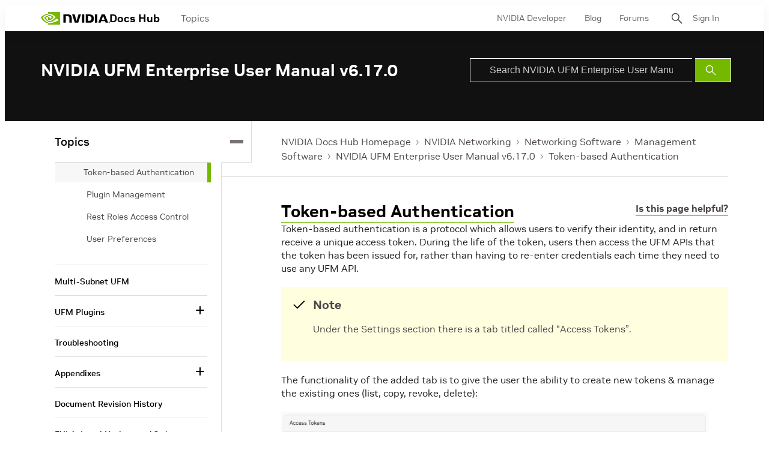

--- FILE ---
content_type: application/x-javascript;charset=utf-8
request_url: https://smetrics.nvidia.com/id?d_visid_ver=5.5.0&d_fieldgroup=A&mcorgid=F207D74D549850760A4C98C6%40AdobeOrg&mid=64810132705154792305284410260950070784&ts=1768661101850
body_size: -41
content:
{"mid":"64810132705154792305284410260950070784"}